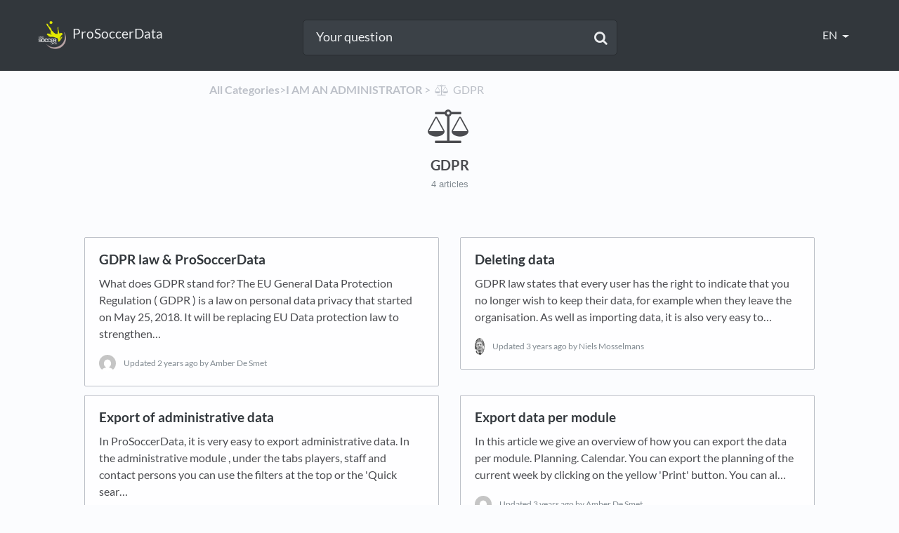

--- FILE ---
content_type: text/html; charset=utf-8
request_url: https://help.prosoccerdata.com/l/en/gdpr
body_size: 5547
content:
<!DOCTYPE html>

<html lang="en">
  <head>
        <title>GDPR - Helppage ProSoccerData</title>
    

      <meta name="description" content="How ProSoccerData complies with GDPR law?">

    <meta name="viewport" content="width=device-width, initial-scale=1">

      <link rel="shortcut icon" href="https://files.helpdocs.io/t138fnn3cn/favicon">




      <link rel="canonical" href="https://help.prosoccerdata.com/l/en/gdpr">

              <link rel="alternate" href="https://help.prosoccerdata.com/l/en/gdpr" hreflang="en" />
          
                    <link rel="alternate" href="https://help.prosoccerdata.com/l/fr/rgpd" hreflang="fr" />
          
                    <link rel="alternate" href="https://help.prosoccerdata.com/l/ja/gdpr" hreflang="ja" />
          
                    <link rel="alternate" href="https://help.prosoccerdata.com/l/nl/gdpr" hreflang="nl" />
          
                
      




    <link rel="stylesheet" href="https://cdn.helpdocs.io/css/bootstrap.min.css?v=1765798018">
    <link rel="stylesheet" href="https://cdn.helpdocs.io/css/font-awesome.min.css?v=1765798018">
    <link rel="stylesheet" href="https://cdn.helpdocs.io/css/tether.min.css?v=1765798018">
    <link rel="stylesheet" href="https://cdn.helpdocs.io/css/glyphicons.css?v=1765798018">
    <link rel="stylesheet" href="https://cdn.helpdocs.io/css/highlightjs-github-gist.min.css?v=1765798018">

      <link rel="stylesheet" href="https://cdn.helpdocs.io/css/v3/boxed-instant.min.css?v=1765798018">

      <style>
        #main[data-hd-template="expandedv3"] nav .nav-items a.btn-contact {
  color: #e9ebed !important;
  background-color: #32373c;
}
#main[data-hd-template="expandedv3"] #sidenav a {
  color: #32373c;
}
#main[data-hd-template="expandedv3"] #search form input:focus {
  border-color: #272b2f;
  color: #32373c !important;
}
#main[data-hd-template="expandedv3"] #search form input:focus::-webkit-input-placeholder {
  color: #4d555d;
}
#main[data-hd-template="expandedv3"] #search form input:focus:-moz-placeholder {
  color: #4d555d;
}
#main[data-hd-template="expandedv3"] #search form input:focus::-moz-placeholder {
  color: #4d555d;
}
#main[data-hd-template="expandedv3"] #search form input:focus:-ms-input-placeholder {
  color: #4d555d;
}
#main[data-hd-template="expandedv3"] #search ul.search-results li a:hover {
  color: #32373c;
}
#main[data-hd-template="expandedv3"] #home #category a.article-title-link {
  color: #32373c;
}
#main[data-hd-template="expandedv3"] #home #category.top-articles {
  border: 1px solid #32373c;
  background-color: rgba(50,55,60,0.1);
}
#main[data-hd-template="expandedv3"] #category a.article-title-link {
  color: #32373c;
}
#main[data-hd-template="expandedv3"] #category #articles .article-title {
  color: #32373c;
}
#main[data-hd-template="expandedv3"] #article a {
  color: #32373c !important;
}
#main[data-hd-template="expandedv3"] #article #toc {
  border-left: 5px solid #32373c;
}
#main[data-hd-template="expandedv3"] #article ol > li:before {
  color: #e9ebed !important;
  background-color: #32373c !important;
}
#main[data-hd-template="expandedv3"] #article blockquote {
  border-left-color: #32373c !important;
}
#main[data-hd-template="expandedv3"] #searchresults #articles a.article-title-link {
  color: #32373c;
}
button#contact-form-submit {
  background-color: #32373c;
  border-color: #282c30;
  color: #e9ebed;
}
#main[data-hd-template="collapsedv3"] .hvr-card h3.card-title {
  color: #32373c;
}
#main[data-hd-template="collapsedv3"] nav .nav-items a.btn-contact {
  color: #e9ebed !important;
  background-color: #32373c;
}
#main[data-hd-template="collapsedv3"] #sidenav a.article-title-link {
  color: #32373c;
}
#main[data-hd-template="collapsedv3"] #sidenav a.nav-link {
  color: #32373c !important;
  border: 1px solid #32373c;
}
#main[data-hd-template="collapsedv3"] #sidenav a.btn-contact {
  color: #e9ebed !important;
  background-color: #32373c;
}
#main[data-hd-template="collapsedv3"] #search.featured-search form input {
  border-bottom: 2px solid #32373c;
  color: #32373c !important;
}
#main[data-hd-template="collapsedv3"] #search.featured-search form input::-webkit-input-placeholder {
  color: #4d555d;
}
#main[data-hd-template="collapsedv3"] #search.featured-search form input:-moz-placeholder {
  color: #4d555d;
}
#main[data-hd-template="collapsedv3"] #search.featured-search form input::-moz-placeholder {
  color: #4d555d;
}
#main[data-hd-template="collapsedv3"] #search.featured-search form input:-ms-input-placeholder {
  color: #4d555d;
}
#main[data-hd-template="collapsedv3"] #search.featured-search form input:focus {
  border-color: #282c30;
}
#main[data-hd-template="collapsedv3"] #search:not(.featured-search) form input:focus {
  border-color: #262a2e;
}
#main[data-hd-template="collapsedv3"] #search ul.search-results li a:hover {
  color: #32373c;
}
#main[data-hd-template="collapsedv3"] button#contact-form-submit {
  background-color: #32373c;
  border-color: #282c30;
  color: #e9ebed;
}
#main[data-hd-template="collapsedv3"] #home h2.featured span {
  border-bottom-color: #32373c;
}
#main[data-hd-template="collapsedv3"] #article a {
  color: #32373c !important;
}
#main[data-hd-template="collapsedv3"] #article #toc {
  border-left-color: #32373c;
}
#main[data-hd-template="collapsedv3"] #article ol > li:before {
  color: #e9ebed !important;
  background-color: #32373c !important;
}
#main[data-hd-template="collapsedv3"] #article blockquote {
  border-left-color: #32373c !important;
}
#main[data-hd-template="stackedv3"] nav a {
  color: #e9ebed !important;
}
#main[data-hd-template="stackedv3"] nav .nav-items a.btn-contact {
  color: #e9ebed !important;
  background-color: #282c30 !important;
}
#main[data-hd-template="stackedv3"] nav .navbar-brand {
  color: #e9ebed !important;
}
#main[data-hd-template="stackedv3"] nav .navbar-brand b {
  color: #e9ebed !important;
}
#main[data-hd-template="stackedv3"] #header {
  background-color: #32373c;
}
#main[data-hd-template="stackedv3"] #header form input {
  background-color: #3b4147 !important;
  color: #e9ebed !important;
}
#main[data-hd-template="stackedv3"] #header form input::-webkit-input-placeholder {
  color: #eceef0 !important;
}
#main[data-hd-template="stackedv3"] #header form input:-moz-placeholder {
  color: #eceef0 !important;
}
#main[data-hd-template="stackedv3"] #header form input::-moz-placeholder {
  color: #eceef0 !important;
}
#main[data-hd-template="stackedv3"] #header form input:-ms-input-placeholder {
  color: #eceef0 !important;
}
#main[data-hd-template="stackedv3"] #header form .btn.btn-secondary {
  background-color: #282c30 !important;
  color: #e9ebed !important;
}
#main[data-hd-template="stackedv3"] #header form input,
#main[data-hd-template="stackedv3"] #header form .btn.btn-secondary {
  border: 1px solid #272b2f !important;
}
#main[data-hd-template="stackedv3"] #search-sm ul.search-results li a:hover,
#main[data-hd-template="stackedv3"] #search-lg ul.search-results li a:hover {
  color: #32373c !important;
}
#main[data-hd-template="stackedv3"] #header-text {
  color: #32373c !important;
}
#main[data-hd-template="stackedv3"] #searchresults #articles a.article-title-link {
  color: #32373c;
}
#main[data-hd-template="stackedv3"] button#contact-form-submit {
  background-color: #32373c !important;
  border-color: #282c30 !important;
  color: #e9ebed !important;
}
#main[data-hd-template="stackedv3"] .hvr-card:hover,
#main[data-hd-template="stackedv3"] .hvr-card:focus,
#main[data-hd-template="stackedv3"] .hvr-card:active {
  border-color: #32373c !important;
}
#main[data-hd-template="stackedv3"] .hvr-card h3.card-title {
  color: #32373c !important;
}
#main[data-hd-template="stackedv3"] #home #categories #category h3.card-title {
  color: #32373c !important;
}
#main[data-hd-template="stackedv3"] #category #articles h3.card-title {
  color: #32373c !important;
}
#main[data-hd-template="stackedv3"] #searchresults #articles h3.card-title {
  color: #32373c !important;
}
#main[data-hd-template="stackedv3"] #article #body p > a {
  color: #32373c !important;
}
#main[data-hd-template="stackedv3"] #article #body li > a {
  color: #32373c !important;
}
#main[data-hd-template="stackedv3"] #article #feedback .btn-group .btn i:hover,
#main[data-hd-template="stackedv3"] #article #feedback .btn-group .btn i:focus,
#main[data-hd-template="stackedv3"] #article #feedback .btn-group .btn i:active {
  color: #32373c;
}
#main[data-hd-template="stackedv3"] #article #toc li::before {
  color: #32373c !important;
}
#main[data-hd-template="stackedv3"] #article ol > li:before {
  color: #e9ebed !important;
  border-color: #282c30 !important;
  background-color: #32373c !important;
}
#main[data-hd-template="stackedv3"] #article blockquote {
  border-left-color: #32373c !important;
}
#main[data-hd-template="boxedv3"] nav a {
  color: #e9ebed !important;
}
#main[data-hd-template="boxedv3"] nav .nav-items a.btn-contact {
  color: #e9ebed !important;
  background-color: #282c30 !important;
}
#main[data-hd-template="boxedv3"] nav .navbar-brand {
  color: #e9ebed !important;
}
#main[data-hd-template="boxedv3"] nav .navbar-brand b {
  color: #e9ebed !important;
}
#main[data-hd-template="boxedv3"] #header {
  background-color: #32373c;
}
#main[data-hd-template="boxedv3"] #header #top-articles-container p {
  color: #e9ebed;
}
#main[data-hd-template="boxedv3"] #header #top-articles-container span.top-article a {
  color: #e9ebed;
}
#main[data-hd-template="boxedv3"] #header form input {
  background-color: #3b4147 !important;
  color: #e9ebed !important;
}
#main[data-hd-template="boxedv3"] #header form input::-webkit-input-placeholder {
  color: #eceef0 !important;
}
#main[data-hd-template="boxedv3"] #header form input:-moz-placeholder {
  color: #eceef0 !important;
}
#main[data-hd-template="boxedv3"] #header form input::-moz-placeholder {
  color: #eceef0 !important;
}
#main[data-hd-template="boxedv3"] #header form input:-ms-input-placeholder {
  color: #eceef0 !important;
}
#main[data-hd-template="boxedv3"] #header form .btn.btn-secondary {
  background-color: #282c30 !important;
  color: #e9ebed !important;
}
#main[data-hd-template="boxedv3"] #header form input,
#main[data-hd-template="boxedv3"] #header form .btn.btn-secondary {
  border: 1px solid #272b2f !important;
}
#main[data-hd-template="boxedv3"] #search-sm ul.search-results li a:hover,
#main[data-hd-template="boxedv3"] #search-lg ul.search-results li a:hover {
  color: #32373c !important;
}
#main[data-hd-template="boxedv3"] #header-text {
  color: #e9ebed !important;
}
#main[data-hd-template="boxedv3"] #searchresults #articles a.article-title-link {
  color: #32373c;
}
#main[data-hd-template="boxedv3"] button#contact-form-submit {
  background-color: #32373c !important;
  border-color: #282c30 !important;
  color: #e9ebed !important;
}
#main[data-hd-template="boxedv3"] .hvr-card:hover,
#main[data-hd-template="boxedv3"] .hvr-card:focus,
#main[data-hd-template="boxedv3"] .hvr-card:active {
  border-color: #32373c !important;
}
#main[data-hd-template="boxedv3"] .hvr-card h3.card-title {
  color: #32373c !important;
}
#main[data-hd-template="boxedv3"] #home #categories #category h3.card-title {
  color: #32373c !important;
}
#main[data-hd-template="boxedv3"] #category #articles h3.card-title {
  color: #32373c !important;
}
#main[data-hd-template="boxedv3"] #searchresults #articles h3.card-title {
  color: #32373c !important;
}
#main[data-hd-template="boxedv3"] #article #body p > a {
  color: #32373c !important;
}
#main[data-hd-template="boxedv3"] #article #body li > a {
  color: #32373c !important;
}
#main[data-hd-template="boxedv3"] #article #feedback .btn-group .btn i:hover,
#main[data-hd-template="boxedv3"] #article #feedback .btn-group .btn i:focus,
#main[data-hd-template="boxedv3"] #article #feedback .btn-group .btn i:active {
  color: #32373c;
}
#main[data-hd-template="boxedv3"] #article #toc li::before {
  color: #32373c !important;
}
#main[data-hd-template="boxedv3"] #article ol > li:before {
  color: #e9ebed !important;
  border-color: #282c30 !important;
  background-color: #32373c !important;
}
#main[data-hd-template="boxedv3"] #article blockquote {
  border-left-color: #32373c !important;
}
#main[data-hd-template="boxedinstantv3"] nav a {
  color: #e9ebed !important;
}
#main[data-hd-template="boxedinstantv3"] nav .nav-items a.btn-contact {
  color: #e9ebed !important;
  background-color: #282c30 !important;
}
#main[data-hd-template="boxedinstantv3"] nav .navbar-brand {
  color: #e9ebed !important;
}
#main[data-hd-template="boxedinstantv3"] nav .navbar-brand b {
  color: #e9ebed !important;
}
#main[data-hd-template="boxedinstantv3"] #header {
  background-color: #32373c;
}
#main[data-hd-template="boxedinstantv3"] #header #top-articles-container p {
  color: #e9ebed;
}
#main[data-hd-template="boxedinstantv3"] #header #top-articles-container span.top-article a {
  color: #e9ebed;
}
#main[data-hd-template="boxedinstantv3"] #header input {
  background-color: #3b4147 !important;
  color: #e9ebed !important;
}
#main[data-hd-template="boxedinstantv3"] #header input::-webkit-input-placeholder {
  color: #eceef0 !important;
}
#main[data-hd-template="boxedinstantv3"] #header input:-moz-placeholder {
  color: #eceef0 !important;
}
#main[data-hd-template="boxedinstantv3"] #header input::-moz-placeholder {
  color: #eceef0 !important;
}
#main[data-hd-template="boxedinstantv3"] #header input:-ms-input-placeholder {
  color: #eceef0 !important;
}
#main[data-hd-template="boxedinstantv3"] #header .btn.btn-secondary {
  background-color: #282c30 !important;
  color: #e9ebed !important;
}
#main[data-hd-template="boxedinstantv3"] #header input,
#main[data-hd-template="boxedinstantv3"] #header .btn.btn-secondary {
  border: 1px solid #272b2f !important;
}
#main[data-hd-template="boxedinstantv3"] #search-container span {
  color: #e9ebed !important;
}
#main[data-hd-template="boxedinstantv3"] #searchresults a {
  color: #32373c !important;
}
#main[data-hd-template="boxedinstantv3"] #header-text {
  color: #e9ebed !important;
}
#main[data-hd-template="boxedinstantv3"] #searchresults #articles a.article-title-link {
  color: #32373c;
}
#main[data-hd-template="boxedinstantv3"] button#contact-form-submit {
  background-color: #32373c !important;
  border-color: #282c30 !important;
  color: #e9ebed !important;
}
#main[data-hd-template="boxedinstantv3"] .hvr-card:hover,
#main[data-hd-template="boxedinstantv3"] .hvr-card:focus,
#main[data-hd-template="boxedinstantv3"] .hvr-card:active {
  border-color: #32373c !important;
}
#main[data-hd-template="boxedinstantv3"] .hvr-card h3.card-title {
  color: #32373c !important;
}
#main[data-hd-template="boxedinstantv3"] #home #categories #category h3.card-title {
  color: #32373c !important;
}
#main[data-hd-template="boxedinstantv3"] #category #articles h3.card-title {
  color: #32373c !important;
}
#main[data-hd-template="boxedinstantv3"] #searchresults #articles h3.card-title {
  color: #32373c !important;
}
#main[data-hd-template="boxedinstantv3"] #article #body p > a {
  color: #32373c !important;
}
#main[data-hd-template="boxedinstantv3"] #article #body li > a {
  color: #32373c !important;
}
#main[data-hd-template="boxedinstantv3"] #article #feedback .btn-group .btn i:hover,
#main[data-hd-template="boxedinstantv3"] #article #feedback .btn-group .btn i:focus,
#main[data-hd-template="boxedinstantv3"] #article #feedback .btn-group .btn i:active {
  color: #32373c;
}
#main[data-hd-template="boxedinstantv3"] #article #toc li::before {
  color: #32373c !important;
}
#main[data-hd-template="boxedinstantv3"] #article ol > li:before {
  color: #e9ebed !important;
  border-color: #282c30 !important;
  background-color: #32373c !important;
}
#main[data-hd-template="boxedinstantv3"] #article blockquote {
  border-left-color: #32373c !important;
}
#main[data-hd-template="ecommercev3"] #header {
  background-color: #f1f4f4 !important;
}
#main[data-hd-template="ecommercev3"] #header #searchresults a {
  color: #32373c !important;
}
#main[data-hd-template="ecommercev3"] .hvr-card:hover,
#main[data-hd-template="ecommercev3"] .hvr-card:focus,
#main[data-hd-template="ecommercev3"] .hvr-card:active {
  -moz-box-shadow: inset 0px 0px 0px 1px #32373c;
  -ms-box-shadow: inset 0px 0px 0px 1px #32373c;
  -webkit-box-shadow: inset 0px 0px 0px 1px #32373c;
  box-shadow: inset 0px 0px 0px 1px #32373c;
  border-color: #32373c !important;
}
#main[data-hd-template="ecommercev3"] #top-articles-container .top-article a {
  color: #32373c !important;
}
#main[data-hd-template="ecommercev3"] #top-articles-container .top-article a:hover {
  color: #282c30 !important;
}
#main[data-hd-template="ecommercev3"] button#contact-form-submit {
  background-color: #32373c !important;
  border-color: #282c30 !important;
  color: #e9ebed !important;
}
#main[data-hd-template="ecommercev3"] #article #toc::before {
  color: #32373c !important;
}
#main[data-hd-template="ecommercev3"] #article blockquote {
  border-left-color: #32373c !important;
}
#main[data-hd-template="ecommercev3"] #article ol > li:before {
  color: #e9ebed !important;
  border-color: #282c30 !important;
  background-color: #32373c !important;
}
#main[data-hd-template="ecommercev3"] #home #categories #category p.card-text.browse-articles {
  color: #32373c !important;
}
#main[data-hd-template="ecommercev3"] #home #categories #category p.card-text.browse-articles i {
  color: #32373c !important;
}
#main[data-hd-template="ecommercev3"] #category #articles h3.card-title {
  color: #32373c !important;
}
#main[data-hd-template="ecommercev3"] #category #articles a {
  color: #32373c !important;
}
#main[data-hd-template="ecommercev3"] #category #articles a:hover {
  color: #282c30 !important;
}
#main[data-hd-template="ecommercev3"] #category #subcategories #subcategory p.card-text.browse-articles {
  color: #32373c !important;
}
#main[data-hd-template="ecommercev3"] #category #subcategories #subcategory p.card-text.browse-articles i {
  color: #32373c !important;
}
#main[data-hd-template="ecommercev3"] #article #body p > a {
  color: #32373c !important;
}
#main[data-hd-template="ecommercev3"] #article #body li > a {
  color: #32373c !important;
}
#main[data-hd-template="ecommercev3"] #article #feedback .btn-group .btn i:hover,
#main[data-hd-template="ecommercev3"] #article #feedback .btn-group .btn i:focus,
#main[data-hd-template="ecommercev3"] #article #feedback .btn-group .btn i:active {
  color: #32373c;
}
#main[data-hd-template="ecommercev3"] #searchresults #articles a.card-link,
#main[data-hd-template="ecommercev3"] #searchresults #articles h3.card-title {
  color: #32373c !important;
}
#main[data-hd-template="barsv3"] .hvr-card:hover,
#main[data-hd-template="barsv3"] .hvr-card:focus,
#main[data-hd-template="barsv3"] .hvr-card:active {
  border-color: #32373c !important;
}
#main[data-hd-template="barsv3"] .hvr-card h3.card-title {
  color: #32373c !important;
}
#main[data-hd-template="barsv3"] nav a {
  color: #e9ebed !important;
}
#main[data-hd-template="barsv3"] nav .nav-items a.btn-contact {
  color: #e9ebed !important;
  background-color: #282c30 !important;
}
#main[data-hd-template="barsv3"] nav .navbar-brand {
  color: #e9ebed !important;
}
#main[data-hd-template="barsv3"] nav .navbar-brand b {
  color: #e9ebed !important;
}
#main[data-hd-template="barsv3"] #header {
  background-color: #32373c !important;
}
#main[data-hd-template="barsv3"] #header #top-articles-container p {
  color: #e9ebed !important;
}
#main[data-hd-template="barsv3"] #header #top-articles-container span.top-article a {
  color: #e9ebed !important;
}
#main[data-hd-template="barsv3"] #header input {
  background-color: #3b4147 !important;
  color: #e9ebed !important;
}
#main[data-hd-template="barsv3"] #header input::-webkit-input-placeholder {
  color: #e9ebed !important;
}
#main[data-hd-template="barsv3"] #header input:-moz-placeholder {
  color: #e9ebed !important;
}
#main[data-hd-template="barsv3"] #header input::-moz-placeholder {
  color: #e9ebed !important;
}
#main[data-hd-template="barsv3"] #header input:-ms-input-placeholder {
  color: #e9ebed !important;
}
#main[data-hd-template="barsv3"] #header .btn.btn-secondary {
  background-color: #282c30 !important;
  color: #e9ebed !important;
}
#main[data-hd-template="barsv3"] #header input,
#main[data-hd-template="barsv3"] #header .btn.btn-secondary {
  border: 1px solid #272b2f !important;
}
#main[data-hd-template="barsv3"] #header #search-container span {
  color: #e9ebed !important;
}
#main[data-hd-template="barsv3"] #header #searchresults a {
  color: #32373c !important;
}
#main[data-hd-template="barsv3"] #header-text {
  color: #e9ebed !important;
}
#main[data-hd-template="barsv3"] #sidebar::-webkit-scrollbar-track {
  -webkit-box-shadow: inset 0 0 6px rgba(50,55,60,0.3) !important;
  background-color: #bec3c8 !important;
}
#main[data-hd-template="barsv3"] #sidebar::-webkit-scrollbar {
  background-color: #bec3c8 !important;
}
#main[data-hd-template="barsv3"] #sidebar::-webkit-scrollbar-thumb {
  background-color: #32373c !important;
}
#main[data-hd-template="barsv3"] #sidebar .current,
#main[data-hd-template="barsv3"] #sidebar .current p {
  color: #32373c !important;
}
#main[data-hd-template="barsv3"] button#contact-form-submit {
  background-color: #32373c !important;
  border-color: #282c30 !important;
  color: #e9ebed !important;
}
#main[data-hd-template="barsv3"] #article blockquote {
  border-color: #32373c !important;
}
#main[data-hd-template="barsv3"] #article .card a,
#main[data-hd-template="barsv3"] #article .card * > a {
  color: #32373c !important;
}
#main[data-hd-template="barsv3"] #article ol > li:before {
  color: #e9ebed !important;
  background-color: #32373c !important;
}
#main[data-hd-template="barsv3"] #toc.inline-toc {
  border-left: 3px solid #32373c !important;
}
#main[data-hd-template="barsv3"] #toc-sidebar-placeholder li,
#main[data-hd-template="barsv3"] #toc-sidebar-placeholder ul,
#main[data-hd-template="barsv3"] #toc-sidebar-placeholder a,
#main[data-hd-template="barsv3"] #toc-sidebar-placeholder * > a {
  color: #32373c !important;
}
#main[data-hd-template="barsv3"] #toc-sidebar-placeholder::-webkit-scrollbar-track {
  -webkit-box-shadow: inset 0 0 7px rgba(50,55,60,0.3) !important;
  background-color: #bec3c8 !important;
}
#main[data-hd-template="barsv3"] #toc-sidebar-placeholder::-webkit-scrollbar {
  background-color: #bec3c8 !important;
}
#main[data-hd-template="barsv3"] #toc-sidebar-placeholder::-webkit-scrollbar-thumb {
  background-color: #32373c !important;
}
#main[data-hd-template="barsv3"] #home #categories #category h3.card-title {
  color: #32373c !important;
}
#main[data-hd-template="barsv3"] #category #articles h3.card-title {
  color: #32373c !important;
}
#main[data-hd-template="barsv3"] #category #subcategories #subcategory h3.card-title {
  color: #32373c !important;
}
#main[data-hd-template="barsv3"] #article #body p > a {
  color: #32373c !important;
}
#main[data-hd-template="barsv3"] #article #body li > a {
  color: #32373c !important;
}
#main[data-hd-template="barsv3"] #article #feedback .btn-group .btn i:hover,
#main[data-hd-template="barsv3"] #article #feedback .btn-group .btn i:focus,
#main[data-hd-template="barsv3"] #article #feedback .btn-group .btn i:active {
  color: #32373c !important;
}
#main[data-hd-template="barsv3"] #header #searchresults #articles h3 {
  color: #32373c !important;
}

      </style>

    

    

    <script src="https://cdn.helpdocs.io/js/jquery.min.js?v=1765798018"></script>

    







    

    <meta property="hd-render" content="hbs">

  </head>

  <body
    data-article-id="undefined"
    data-category-id="vdftxap7gb"
    data-search-term="undefined"
    data-original-search-term="undefined"
    data-search-result-count="undefined"
    data-language-code="en"
    data-default-language-code="en"
    data-account-id="t138fnn3cn"
    data-domain="help.prosoccerdata.com"
    data-home-path="/"
    data-search-placeholder="Your question"
    data-see-more-results-string="See more results"
    data-no-articles-found-string="No articles found"
  >

    <div id="main" data-hd-template="boxedinstantv3">
      <div id="header">
        <div class="container-fluid">
          <nav class="navbar navbar-light bg-faded">
            <a class="navbar-brand" href="/l/en">
              <span>
                  <img class="img-responsive logo" src="https://files.helpdocs.io/t138fnn3cn/logo?t=1520010917625">
                
                  <b>ProSoccerData</b>
              </span>
            </a>
            <div class="spacer"></div>
            <div class="nav-items">
              <ul class="nav navbar-nav">
      
                          
                  <li class="nav-item language-picker">
                    <div class="dropdown show">
                      <a id="lang-dropdown" class="dropdown-toggle nav-link" style="text-transform:uppercase;" href data-toggle="dropdown" aria-haspopup="true" aria-expanded="false">
                        en
                      </a>
                      <div class="dropdown-menu dropdown-menu-right" aria-labelledby="lang-dropdown">
                                <a class="dropdown-item" href="/l/en/gdpr" style="color: #444 !important">
                                  English
                                </a>
                                                
                                <a class="dropdown-item" href="/l/fr/rgpd" style="color: #444 !important">
                                  Français
                                </a>
                                                
                                <a class="dropdown-item" href="/l/ja/gdpr" style="color: #444 !important">
                                  日本語
                                </a>
                                                
                                <a class="dropdown-item" href="/l/nl/gdpr" style="color: #444 !important">
                                  Nederlands
                                </a>
                                                
                                <a class="dropdown-item" href="/l/pt" style="color: #444 !important">
                                  Português
                                </a>
                                                
                      </div>
                    </div>
                  </li>
                <li class="nav-item">
                  
                  
                  
                  
                  
                </li>
              </ul>
            </div>
          </nav>
        </div>
        <div id="search-container" class="container-fluid search-responsive">
          <div class="row">
            <div class="col-xs-12 col-md-6 offset-md-3">
              <div id="instant-search">
                <form action="/search" method="GET">
                  <input id="hd-query" name="query" placeholder="Your question">
                </form>
              </div>
              <span class="fa fa-search"></span>
            </div>
          </div>
        </div>
        <div id="searchresults" class="container-fluid">
          <div id="articles" class="row">
            <div class="col-xs-12 col-md-10 offset-md-1 col-lg-8 offset-lg-2">
              <div id="hits"></div>
            </div>
          </div>
        </div>
      
      </div>
      <div class="container-fluid">
        <div id="content">
          
          <div id="category">
            <div id="meta" class="row">
              <div class="col-xs-12 col-md-10 offset-md-1 col-lg-8 offset-lg-2">
                <p id="breadcrumbs">
                  <a href="/l/en">
                    All Categories
                  </a>
                  &#8203;>&#8203;
                      <a href="/l/en/administrator" aria-label="I AM AN ADMINISTRATOR">
                        
                        <span property="name">&#8203;I AM AN ADMINISTRATOR</span>
                        </a>
                      </li>
                        &#8203; > &#8203;
                      
                        <i class="fa breadcrumb-icon fa-balance-scale"></i>
                      <span property="name">&#8203;GDPR</span>
                </p>
              </div>
            </div>
            <div id="category-meta">
              <div class="text-xs-center">
                  <div class="row">
                    <div class="col-xs">
                      <i class="fa fa-3x fa-balance-scale"></i>
                    </div>
                  </div>
                <div class="row">
                  <div class="col-xs">
                    <h3 class="category-title">GDPR</h3>
                  </div>
                </div>
                <div class="row">
                  <div class="col-xs">
                    <p class="meta">
                      <small class="text-muted">
                          4
                            articles
                        
                      </small>
                    </p>
                  </div>
                </div>
              </div>
            </div>
            <div id="subcategories" class="row flex-row">
            </div>
            <div id="articles" class="row flex-row">
          
          
          
          
              
                    <div class="col-xs-12 col-md-6">
                      <a class="card-link" href="/l/en/gdpr/gdpr-law-prosoccerdata">
                        <div id="article" class="card hvr-card">
                          <div class="card-block">
                            <h3 class="card-title">
                              GDPR law &amp; ProSoccerData
                            </h3>
                            <p class="card-text">What does GDPR stand for? The EU General Data Protection Regulation ( GDPR ) is a law on personal data privacy that started on May 25, 2018. It will be replacing EU Data protection law to strengthen…</p>
                            <p class="card-text">
                                <img class="img-fluid img-circle" src="https://www.gravatar.com/avatar/f81cd52cd0f527d10e95778456a19a0b?d=mm&amp;s=150">
                              <span class="text-muted">
                                Updated <time datetime="2023-10-31T14:19:10Z">2 years ago</time>
                              </span>
                                <span class="text-muted">
                                  by
                                  Amber De Smet
                                </span>
                            </p>
                          </div>
                        </div>
                      </a>
                    </div>
                
          
                    <div class="col-xs-12 col-md-6">
                      <a class="card-link" href="/l/en/gdpr/deleting-data">
                        <div id="article" class="card hvr-card">
                          <div class="card-block">
                            <h3 class="card-title">
                              Deleting data
                            </h3>
                            <p class="card-text">GDPR law states that every user has the right to indicate that you no longer wish to keep their data, for example when they leave the organisation. As well as importing data, it is also very easy to…</p>
                            <p class="card-text">
                                <img class="img-fluid img-circle" src="https://files.helpdocs.io/t138fnn3cn/other/1606918820361/img-4417.jpg">
                              <span class="text-muted">
                                Updated <time datetime="2022-03-29T09:42:57Z">3 years ago</time>
                              </span>
                                <span class="text-muted">
                                  by
                                  Niels Mosselmans
                                </span>
                            </p>
                          </div>
                        </div>
                      </a>
                    </div>
                
          
                    <div class="col-xs-12 col-md-6">
                      <a class="card-link" href="/l/en/gdpr/export-of-administrative-data">
                        <div id="article" class="card hvr-card">
                          <div class="card-block">
                            <h3 class="card-title">
                              Export of administrative data
                            </h3>
                            <p class="card-text">In ProSoccerData, it is very easy to export administrative data. In the administrative module , under the tabs players, staff and contact persons you can use the filters at the top or the &apos;Quick sear…</p>
                            <p class="card-text">
                                <img class="img-fluid img-circle" src="https://www.gravatar.com/avatar/f81cd52cd0f527d10e95778456a19a0b?d=mm&amp;s=150">
                              <span class="text-muted">
                                Updated <time datetime="2022-10-25T14:15:40Z">3 years ago</time>
                              </span>
                                <span class="text-muted">
                                  by
                                  Amber De Smet
                                </span>
                            </p>
                          </div>
                        </div>
                      </a>
                    </div>
                
          
                    <div class="col-xs-12 col-md-6">
                      <a class="card-link" href="/l/en/gdpr/export-data-per-module">
                        <div id="article" class="card hvr-card">
                          <div class="card-block">
                            <h3 class="card-title">
                              Export data per module
                            </h3>
                            <p class="card-text">In this article we give an overview of how you can export the data per module. Planning. Calendar. You can export the planning of the current week by clicking on the yellow &apos;Print&apos; button. You can al…</p>
                            <p class="card-text">
                                <img class="img-fluid img-circle" src="https://www.gravatar.com/avatar/f81cd52cd0f527d10e95778456a19a0b?d=mm&amp;s=150">
                              <span class="text-muted">
                                Updated <time datetime="2022-10-26T09:35:39Z">3 years ago</time>
                              </span>
                                <span class="text-muted">
                                  by
                                  Amber De Smet
                                </span>
                            </p>
                          </div>
                        </div>
                      </a>
                    </div>
                
            </div>
          </div>
          








  <div  style="position: relative !important; bottom: 0 !important; text-align: center !important; margin: 2em !important; padding: initial !important; padding-bottom: 2em !important; display: block !important; visibility: visible !important;">


          <a
            href="https://www.helpdocs.io?ref=hd"
            target="_blank"
            title="Powered by HelpDocs"
            style="display: initial !important; visibility: visible !important; position: initial !important; margin: 0 !important; padding: 0 !important; color: #ccc !important; text-decoration: none !important;"
            aria-label="Opens in a new tab"
          >
            <img
              src="https://cdn.helpdocs.io/img/logo_grey.png?v=1765798018"
              alt="Powered by HelpDocs"
              style="height: 2em !important; width: 2em !important; display: initial !important; visibility: visible !important; position: initial !important; margin: 0 !important; padding: 0 !important;"
            />
            <span style="position: absolute;width: 1px;clip: rect(0 0 0 0);overflow: hidden;white-space: nowrap;">(opens in a new tab)</span>
          </a>
      
                
  </div>

        </div>
      </div>
    </div>

    
    
      <div id="contact-modal" class="modal fade">
        <div class="modal-dialog" role='document'>
          <div class="modal-content">
            <div class="modal-header">
              <button class="close" type='button' data-dismiss='modal' aria-label='Close'>
                <span aria-hidden='true'>×</span>
              </button>
              <h4 class="modal-title">Contact</h4>
            </div>
            <div class="modal-body">
              <form
                id="contact-form"
                action="/contact"
                method="POST"
                data-article-id=""
                data-category-id="vdftxap7gb"
                data-search-term=""
              >
                <fieldset class="form-group">
                  <input id="name" class="form-control" type="text" placeholder="Name">
                </fieldset>
                <fieldset class="form-group">
                  <input id="email" class="form-control" type="email" placeholder="my.email@example.com">
                </fieldset>
                <fieldset class="form-group">
                  <textarea id="question" class="form-control" type="text" placeholder="Your question" rows="5"></textarea>
                </fieldset>
                <input id="noop" type="text" name="noop" style="display: none !important">
              </form>
              <button id="contact-form-submit" class="btn btn-primary btn-block" type='button'>Send</button>
            </div>
          </div>
        </div>
      </div>

    <script src="https://cdn.helpdocs.io/js/tether.min.js?v=1765798018"></script>
    <script src="https://cdn.helpdocs.io/js/bootstrap.min.js?v=1765798018"></script>
    <script src="https://cdn.helpdocs.io/js/js.cookie.min.js?v=1765798018"></script>

    <script src="https://cdn.helpdocs.io/js/highlight.min.js?v=1765798018"></script>


                                                            
                

    <script src="https://cdn.helpdocs.io/js/libs/hdanalytics.js?v=1765798018" type="text/javascript"></script>

    <script>
      window.hd_util_params = { disable_legacy_search_timers: true };
    </script>

    <script src="https://cdn.helpdocs.io/js/libs/hdthemeutils.js?v=1765798018" type="text/javascript"></script>
    <script src="https://cdn.helpdocs.io/js/libs/instantsearch.js?v=1765798018" type="text/javascript"></script>

    

    <!-- Resize videos -->
    <script>
      (function() {
        $(function () {
          var $allVideos = $("iframe[src*='//www.youtube.com'],iframe[src*='//player.vimeo.com'],.hd--embed iframe,.hd--embed span[id^='vidyard_span_']"),
              $fluidEl = $("#article .card-block"),
              isBackup = false;
          if (!$fluidEl || !$fluidEl.width()) {
            isBackup = true;
            $fluidEl = $('#article #body');
          };
          $allVideos.each(function() {
            $(this)
                .data('aspectRatio', (this.height / this.width) || 0.5625)
                .removeAttr('height')
                .removeAttr('width');
            });
            $(window).resize(function() {
              var newWidth = $fluidEl.width() - (isBackup ? 200 : 0);
              if (!newWidth) return;
              $allVideos.each(function() {
                var $el = $(this);
                $el
                  .width(newWidth)
                  .height(newWidth * $el.data('aspectRatio'));
              });
          }).resize();
        });
      })();
    </script>

  </body>
</html>
